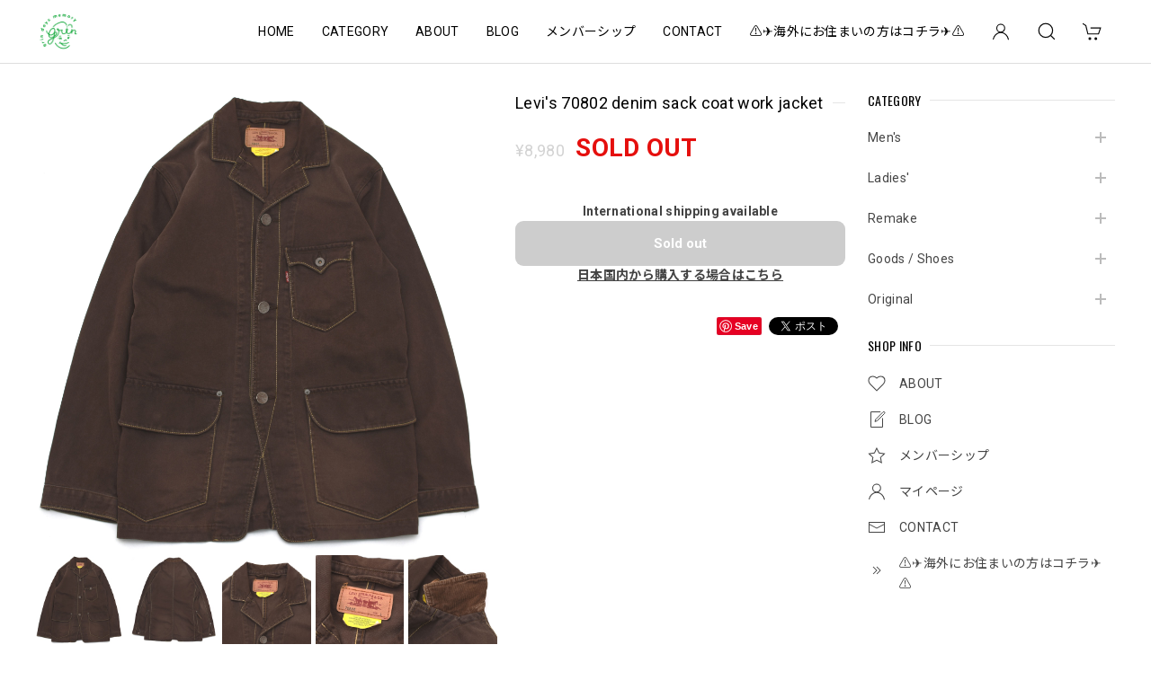

--- FILE ---
content_type: text/html; charset=UTF-8
request_url: https://shop.grin-days-memory.com/items/34465392/reviews?format=user&score=&page=1
body_size: 3878
content:
				<li class="review01__listChild">
			<figure class="review01__itemInfo">
				<a href="/items/125153168" class="review01__imgWrap">
					<img src="https://baseec-img-mng.akamaized.net/images/item/origin/b308a42cb0520c405d0c8c699675e7b7.jpg?imformat=generic&q=90&im=Resize,width=146,type=normal" alt="80～90s CB Sports シービースポーツ ネイティブ柄 ハーフジップ アノラック フリース ジャケット 幾何学模様 ジャンパー ナイロンライニング プルオーバー ブラック ヴィンテージ ビンテージ USA アメリカ古着 メンズXL～相当" class="review01__img">
				</a>
				<figcaption class="review01__item">
					<i class="review01__iconImg ico--good"></i>
					<p class="review01__itemName">80～90s CB Sports シービースポーツ ネイティブ柄 ハーフジップ アノラック フリース ジャケット 幾何学模様 ジャンパー ナイロンライニング プルオーバー ブラック ヴィンテージ ビンテージ USA アメリカ古着 メンズXL～相当</p>
										<time datetime="2026-01-15" class="review01__date">2026/01/15</time>
				</figcaption>
			</figure><!-- /.review01__itemInfo -->
								</li>
				<li class="review01__listChild">
			<figure class="review01__itemInfo">
				<a href="/items/128361584" class="review01__imgWrap">
					<img src="https://baseec-img-mng.akamaized.net/images/item/origin/7ff08eb170d8669007d2c5386c122157.jpg?imformat=generic&q=90&im=Resize,width=146,type=normal" alt="10s GAP ギャップ ビッグロゴ刺繍 ウールブレンド フェルト  6パネル キャップ 赤 レッド ヴィンテージ ビンテージ 古着 ユニセックスデザイン" class="review01__img">
				</a>
				<figcaption class="review01__item">
					<i class="review01__iconImg ico--good"></i>
					<p class="review01__itemName">10s GAP ギャップ ビッグロゴ刺繍 ウールブレンド フェルト  6パネル キャップ 赤 レッド ヴィンテージ ビンテージ 古着 ユニセックスデザイン</p>
										<time datetime="2026-01-13" class="review01__date">2026/01/13</time>
				</figcaption>
			</figure><!-- /.review01__itemInfo -->
								</li>
				<li class="review01__listChild">
			<figure class="review01__itemInfo">
				<a href="/items/129532470" class="review01__imgWrap">
					<img src="https://baseec-img-mng.akamaized.net/images/item/origin/c9d902b23ae4e22908a70584f0c62b6a.jpg?imformat=generic&q=90&im=Resize,width=146,type=normal" alt="70～80s USA製 LARRY LEVINE ラリーレヴァイン ヘリンボーンツイード 2way ウールロングコート ヴィンテージ ビンテージ アメリカ古着 レディースM相当" class="review01__img">
				</a>
				<figcaption class="review01__item">
					<i class="review01__iconImg ico--good"></i>
					<p class="review01__itemName">70～80s USA製 LARRY LEVINE ラリーレヴァイン ヘリンボーンツイード 2way ウールロングコート ヴィンテージ ビンテージ アメリカ古着 レディースM相当</p>
										<time datetime="2026-01-10" class="review01__date">2026/01/10</time>
				</figcaption>
			</figure><!-- /.review01__itemInfo -->
						<p class="review01__comment">商品説明に惚れて購入。こちらのお店は初めてでしたが、どの商品も痛みやポケットなど細部まで確認されている安心感がありました。梱包も丁寧にご対応いただきありがとうございます。また機会があればよろしくお願いいたします。</p>
								</li>
				<li class="review01__listChild">
			<figure class="review01__itemInfo">
				<a href="/items/130234612" class="review01__imgWrap">
					<img src="https://baseec-img-mng.akamaized.net/images/item/origin/11c1b068f05f15dca8c358a7c9d478fb.jpg?imformat=generic&q=90&im=Resize,width=146,type=normal" alt="60s～70s  Swedish Military スウェーデン軍 Weka ウール メルトン フード付き ロングコート デザインコート 北欧ヴィンテージ ビンテージ ヨーロッパ古着 レディース L～相当" class="review01__img">
				</a>
				<figcaption class="review01__item">
					<i class="review01__iconImg ico--good"></i>
					<p class="review01__itemName">60s～70s  Swedish Military スウェーデン軍 Weka ウール メルトン フード付き ロングコート デザインコート 北欧ヴィンテージ ビンテージ ヨーロッパ古着 レディース L～相当</p>
										<time datetime="2026-01-10" class="review01__date">2026/01/10</time>
				</figcaption>
			</figure><!-- /.review01__itemInfo -->
						<p class="review01__comment">キレイな状態でお届けいただきました。思いのほか重量感がありましたが、丈がちょうど良く、色や形も気に入りました。大切にたくさん着たいと思います！</p>
								</li>
				<li class="review01__listChild">
			<figure class="review01__itemInfo">
				<a href="/items/118571391" class="review01__imgWrap">
					<img src="https://baseec-img-mng.akamaized.net/images/item/origin/9e1b7efade6fe887f267ac4e98319daa.jpg?imformat=generic&q=90&im=Resize,width=146,type=normal" alt="90s USA製 JERZEES ジャージーズ 天使 エンジェル デザイン プリント アート スウェット トレーナー ホワイト ヴィンテージ ビンテージ アメリカ古着 メンズL～サイズ" class="review01__img">
				</a>
				<figcaption class="review01__item">
					<i class="review01__iconImg ico--good"></i>
					<p class="review01__itemName">90s USA製 JERZEES ジャージーズ 天使 エンジェル デザイン プリント アート スウェット トレーナー ホワイト ヴィンテージ ビンテージ アメリカ古着 メンズL～サイズ</p>
										<time datetime="2026-01-10" class="review01__date">2026/01/10</time>
				</figcaption>
			</figure><!-- /.review01__itemInfo -->
								</li>
				<li class="review01__listChild">
			<figure class="review01__itemInfo">
				<a href="/items/93620553" class="review01__imgWrap">
					<img src="https://baseec-img-mng.akamaized.net/images/item/origin/b4c2810f9a2f62538ae4041733de1628.jpg?imformat=generic&q=90&im=Resize,width=146,type=normal" alt="90s～ HARVARD SQUARE リバーシブル ベスト 企業ロゴ 刺繍 デザイン ヴィンテージ ビンテージ 古着 メンズ XLサイズ" class="review01__img">
				</a>
				<figcaption class="review01__item">
					<i class="review01__iconImg ico--good"></i>
					<p class="review01__itemName">90s～ HARVARD SQUARE リバーシブル ベスト 企業ロゴ 刺繍 デザイン ヴィンテージ ビンテージ 古着 メンズ XLサイズ</p>
										<time datetime="2026-01-10" class="review01__date">2026/01/10</time>
				</figcaption>
			</figure><!-- /.review01__itemInfo -->
								</li>
				<li class="review01__listChild">
			<figure class="review01__itemInfo">
				<a href="/items/121297581" class="review01__imgWrap">
					<img src="https://baseec-img-mng.akamaized.net/images/item/origin/41a3afe89e8f806c7daa1462ad373e2d.jpg?imformat=generic&q=90&im=Resize,width=146,type=normal" alt="90s Levi&#039;s リーバイス ヘビーフランネル チェックシャツ  赤タブ ミニチェック ネルシャツ 長袖シャツ ワーク 羽織り ヴィンテージ ビンテージ USA アメリカ古着 メンズL～相当" class="review01__img">
				</a>
				<figcaption class="review01__item">
					<i class="review01__iconImg ico--good"></i>
					<p class="review01__itemName">90s Levi&#039;s リーバイス ヘビーフランネル チェックシャツ  赤タブ ミニチェック ネルシャツ 長袖シャツ ワーク 羽織り ヴィンテージ ビンテージ USA アメリカ古着 メンズL～相当</p>
										<time datetime="2026-01-10" class="review01__date">2026/01/10</time>
				</figcaption>
			</figure><!-- /.review01__itemInfo -->
								</li>
				<li class="review01__listChild">
			<figure class="review01__itemInfo">
				<a href="/items/97310261" class="review01__imgWrap">
					<img src="https://baseec-img-mng.akamaized.net/images/item/origin/10c4dc0ce747a3fad278c4c810651646.jpg?imformat=generic&q=90&im=Resize,width=146,type=normal" alt="00s～ Woolrich ウールリッチ バイカラー デザイン ダウンベスト アウトドア  ヴィンテージ レッド ブラック 羽毛 アウター ジャケット ビンテージ 古着 メンズLLサイズ" class="review01__img">
				</a>
				<figcaption class="review01__item">
					<i class="review01__iconImg ico--good"></i>
					<p class="review01__itemName">00s～ Woolrich ウールリッチ バイカラー デザイン ダウンベスト アウトドア  ヴィンテージ レッド ブラック 羽毛 アウター ジャケット ビンテージ 古着 メンズLLサイズ</p>
										<time datetime="2026-01-10" class="review01__date">2026/01/10</time>
				</figcaption>
			</figure><!-- /.review01__itemInfo -->
								</li>
				<li class="review01__listChild">
			<figure class="review01__itemInfo">
				<a href="/items/128915731" class="review01__imgWrap">
					<img src="https://baseec-img-mng.akamaized.net/images/item/origin/0a45ecfe68aeab13d0f4922b2af244a6.jpg?imformat=generic&q=90&im=Resize,width=146,type=normal" alt="Remakeリメイク テキスタイル パッチワーク デザイン 再構築 ルーズシルエット ワイド カーゴパンツ バギー ツギハギ 古着 裏地付き ユニセックスデザイン W66～88cm" class="review01__img">
				</a>
				<figcaption class="review01__item">
					<i class="review01__iconImg ico--good"></i>
					<p class="review01__itemName">Remakeリメイク テキスタイル パッチワーク デザイン 再構築 ルーズシルエット ワイド カーゴパンツ バギー ツギハギ 古着 裏地付き ユニセックスデザイン W66～88cm</p>
										<time datetime="2026-01-10" class="review01__date">2026/01/10</time>
				</figcaption>
			</figure><!-- /.review01__itemInfo -->
								</li>
				<li class="review01__listChild">
			<figure class="review01__itemInfo">
				<a href="/items/130234624" class="review01__imgWrap">
					<img src="https://baseec-img-mng.akamaized.net/images/item/origin/1f8ffe4a1d487b2188ad7b6a96bc1991.jpg?imformat=generic&q=90&im=Resize,width=146,type=normal" alt="80s～90s イタリア製 Pita ITALY リアルファー 編み込み デザイン ニット ショールカラー カーディガン ジャケット ヴィンテージ ビンテージ 古着 レディースXL相当" class="review01__img">
				</a>
				<figcaption class="review01__item">
					<i class="review01__iconImg ico--good"></i>
					<p class="review01__itemName">80s～90s イタリア製 Pita ITALY リアルファー 編み込み デザイン ニット ショールカラー カーディガン ジャケット ヴィンテージ ビンテージ 古着 レディースXL相当</p>
										<time datetime="2026-01-09" class="review01__date">2026/01/09</time>
				</figcaption>
			</figure><!-- /.review01__itemInfo -->
						<p class="review01__comment">悩んでいましたが 買って大正解でした！
手触り着心地抜群です。
ありがとうございました。</p>
								</li>
				<li class="review01__listChild">
			<figure class="review01__itemInfo">
				<a href="/items/92633547" class="review01__imgWrap">
					<img src="https://baseec-img-mng.akamaized.net/images/item/origin/d9e31b9649937034da1e3ff55cd66bbe.jpg?imformat=generic&q=90&im=Resize,width=146,type=normal" alt="00s～ KNOX ROSE ハニカム編み モックネック プルオーバーニット コットン アクリル セーター ワインレット グレー USA アメリカ古着 メンズXLサイズ" class="review01__img">
				</a>
				<figcaption class="review01__item">
					<i class="review01__iconImg ico--good"></i>
					<p class="review01__itemName">00s～ KNOX ROSE ハニカム編み モックネック プルオーバーニット コットン アクリル セーター ワインレット グレー USA アメリカ古着 メンズXLサイズ</p>
										<time datetime="2026-01-06" class="review01__date">2026/01/06</time>
				</figcaption>
			</figure><!-- /.review01__itemInfo -->
						<p class="review01__comment">本日無事に届きました◎
丁寧な梱包、迅速な発送、更にお手紙まで入っていて、新年の仕事の疲れが吹き飛びました〜！また是非利用させて下さい！本当にありがとうございました◎</p>
								</li>
				<li class="review01__listChild">
			<figure class="review01__itemInfo">
				<a href="/items/125153182" class="review01__imgWrap">
					<img src="https://baseec-img-mng.akamaized.net/images/item/origin/316fefaa56761acef603ea0d55cc5c99.jpg?imformat=generic&q=90&im=Resize,width=146,type=normal" alt="90s 日本製 ROZEN yokohama ピッグスキン アート プリント レザーコート 本革 ロングコート 総柄 幾何学模様 フラワー レトロ Aライン ジャパンヴィンテージ ビンテージ 古着 レディースフリーサイズL～XL相当" class="review01__img">
				</a>
				<figcaption class="review01__item">
					<i class="review01__iconImg ico--good"></i>
					<p class="review01__itemName">90s 日本製 ROZEN yokohama ピッグスキン アート プリント レザーコート 本革 ロングコート 総柄 幾何学模様 フラワー レトロ Aライン ジャパンヴィンテージ ビンテージ 古着 レディースフリーサイズL～XL相当</p>
										<time datetime="2026-01-05" class="review01__date">2026/01/05</time>
				</figcaption>
			</figure><!-- /.review01__itemInfo -->
						<p class="review01__comment">思った通りの商品でした。丁寧に説明書きがしてあるので安心して購入出来ました。
丁寧な梱包もありがとうございます。</p>
								</li>
				<li class="review01__listChild">
			<figure class="review01__itemInfo">
				<a href="/items/116458428" class="review01__imgWrap">
					<img src="https://baseec-img-mng.akamaized.net/images/item/origin/baac701faaa29c12fb15b01846107831.jpg?imformat=generic&q=90&im=Resize,width=146,type=normal" alt="Remakeリメイク フラワーデザイン ラッセルレース ルーズシルエット イージーパンツ フローラル 花柄 パッチワーク オフホワイト 裏地付き W66～96cm" class="review01__img">
				</a>
				<figcaption class="review01__item">
					<i class="review01__iconImg ico--good"></i>
					<p class="review01__itemName">Remakeリメイク フラワーデザイン ラッセルレース ルーズシルエット イージーパンツ フローラル 花柄 パッチワーク オフホワイト 裏地付き W66～96cm</p>
										<time datetime="2026-01-05" class="review01__date">2026/01/05</time>
				</figcaption>
			</figure><!-- /.review01__itemInfo -->
								</li>
				<li class="review01__listChild">
			<figure class="review01__itemInfo">
				<a href="/items/128361598" class="review01__imgWrap">
					<img src="https://baseec-img-mng.akamaized.net/images/item/origin/2eb7c9a36085f55dac1f926c8976fbeb.jpg?imformat=generic&q=90&im=Resize,width=146,type=normal" alt="DeadStock 90s LOGO 7 ロゴセブン 1996 アトランタ五輪 聖火刺繍 デザイン スナップバック キャップ  ヴィンテージ ビンテージ USA アメリカ古着 ユニセックスデザイン" class="review01__img">
				</a>
				<figcaption class="review01__item">
					<i class="review01__iconImg ico--normal"></i>
					<p class="review01__itemName">DeadStock 90s LOGO 7 ロゴセブン 1996 アトランタ五輪 聖火刺繍 デザイン スナップバック キャップ  ヴィンテージ ビンテージ USA アメリカ古着 ユニセックスデザイン</p>
										<time datetime="2025-12-25" class="review01__date">2025/12/25</time>
				</figcaption>
			</figure><!-- /.review01__itemInfo -->
								</li>
				<li class="review01__listChild">
			<figure class="review01__itemInfo">
				<a href="/items/101083704" class="review01__imgWrap">
					<img src="https://baseec-img-mng.akamaized.net/images/item/origin/c4b57bf1569ff06ea7c0aadba593b28e.jpg?imformat=generic&q=90&im=Resize,width=146,type=normal" alt="90s カナダ製 MARKS &amp; SPENCER マークス&amp;スペンサー 2タック ワイドスラックス パンツ ヴィンテージ ルーズシルエット カーキ ビンテージ 古着 メンズ W30～31インチ相当" class="review01__img">
				</a>
				<figcaption class="review01__item">
					<i class="review01__iconImg ico--good"></i>
					<p class="review01__itemName">90s カナダ製 MARKS &amp; SPENCER マークス&amp;スペンサー 2タック ワイドスラックス パンツ ヴィンテージ ルーズシルエット カーキ ビンテージ 古着 メンズ W30～31インチ相当</p>
										<time datetime="2025-12-16" class="review01__date">2025/12/16</time>
				</figcaption>
			</figure><!-- /.review01__itemInfo -->
						<p class="review01__comment">無事に商品受取りました。
発送までの対応も早く丁寧にご対応いただきました。
古着はサイズ感に不安があり、中々購入に至らないのですが、商品紹介でスタッフさんの身長体重と着用した感じを記載いただいていたのが、とても参考になりました。
実際届いた商品もイメージ通りでとても気に入りました。
ありがとうございました‼︎</p>
								</li>
				<li class="review01__listChild">
			<figure class="review01__itemInfo">
				<a href="/items/116125953" class="review01__imgWrap">
					<img src="https://baseec-img-mng.akamaized.net/images/item/origin/90a0ef04222033f9e49fccc8772a1a28.jpg?imformat=generic&q=90&im=Resize,width=146,type=normal" alt="Vintage 2WAY レザーバッグ ショルダーバッグ バックパック 本革 サッチェル ブラウン ヴィンテージ ビンテージ 古着 メンズ" class="review01__img">
				</a>
				<figcaption class="review01__item">
					<i class="review01__iconImg ico--good"></i>
					<p class="review01__itemName">Vintage 2WAY レザーバッグ ショルダーバッグ バックパック 本革 サッチェル ブラウン ヴィンテージ ビンテージ 古着 メンズ</p>
										<time datetime="2025-12-15" class="review01__date">2025/12/15</time>
				</figcaption>
			</figure><!-- /.review01__itemInfo -->
						<p class="review01__comment">無事に受け取りました。
このレザーバックの前に好みのバックチャームを見つけ、合うバックを探していて目に止まり購入させていただきました。
手に取ってみて、色、形ドンピシャでした。
ショルダーだけじゃなく、リュック型にもなるのも素敵です。
ありがとうございました。</p>
								</li>
				<li class="review01__listChild">
			<figure class="review01__itemInfo">
				<a href="/items/125153176" class="review01__imgWrap">
					<img src="https://baseec-img-mng.akamaized.net/images/item/origin/5fa8d91da393625395fbde03125665a5.jpg?imformat=generic&q=90&im=Resize,width=146,type=normal" alt="Remake リメイク ハンドメイド デザイン パッチワーク キルト ショートジャケット アウター 再構築 ツギハギ 中綿入り カントリー 花柄 レディースL～XL相当" class="review01__img">
				</a>
				<figcaption class="review01__item">
					<i class="review01__iconImg ico--good"></i>
					<p class="review01__itemName">Remake リメイク ハンドメイド デザイン パッチワーク キルト ショートジャケット アウター 再構築 ツギハギ 中綿入り カントリー 花柄 レディースL～XL相当</p>
										<time datetime="2025-12-15" class="review01__date">2025/12/15</time>
				</figcaption>
			</figure><!-- /.review01__itemInfo -->
						<p class="review01__comment">想像以上の可愛さでした🌹大切に着ます！ありがとうございました😊</p>
								</li>
				<li class="review01__listChild">
			<figure class="review01__itemInfo">
				<a href="/items/126292968" class="review01__imgWrap">
					<img src="https://baseec-img-mng.akamaized.net/images/item/origin/a719874b70982b5d8b56db32dd0bce97.jpg?imformat=generic&q=90&im=Resize,width=146,type=normal" alt="80～90s INCATEX インカテックス モチーフデザイン アルパカ ウール ニット カーディガン セーター ペルー製 ハンドニット ベージュ  手編み ヴィンテージ ビンテージ 古着 レディースXL相当" class="review01__img">
				</a>
				<figcaption class="review01__item">
					<i class="review01__iconImg ico--good"></i>
					<p class="review01__itemName">80～90s INCATEX インカテックス モチーフデザイン アルパカ ウール ニット カーディガン セーター ペルー製 ハンドニット ベージュ  手編み ヴィンテージ ビンテージ 古着 レディースXL相当</p>
										<time datetime="2025-12-07" class="review01__date">2025/12/07</time>
				</figcaption>
			</figure><!-- /.review01__itemInfo -->
						<p class="review01__comment">今回も素敵なカーディガンを有難うございました！久しぶりに購入をさせていただいたのですが相変わらずご対応も速く、いつも心温まるメッセージカードをいただき買い物して良かったなぁ〜と嬉しくなります♪カーディガンも肌触りよく絵柄も素敵です。また次回宜しくお願いします😌</p>
								</li>
				<li class="review01__listChild">
			<figure class="review01__itemInfo">
				<a href="/items/123695344" class="review01__imgWrap">
					<img src="https://baseec-img-mng.akamaized.net/images/item/origin/88eb137b11a8d77e05f15d42bafe1ae9.jpg?imformat=generic&q=90&im=Resize,width=146,type=normal" alt="Remake リメイク ハンドメイド トワル・ド・ジュイ柄 テキスタイル バルーンシルエット イージーパンツ アンティーク調 再構築 ユニセックスサイズ ピンク ベージュ W67～104cm" class="review01__img">
				</a>
				<figcaption class="review01__item">
					<i class="review01__iconImg ico--good"></i>
					<p class="review01__itemName">Remake リメイク ハンドメイド トワル・ド・ジュイ柄 テキスタイル バルーンシルエット イージーパンツ アンティーク調 再構築 ユニセックスサイズ ピンク ベージュ W67～104cm</p>
										<time datetime="2025-11-30" class="review01__date">2025/11/30</time>
				</figcaption>
			</figure><!-- /.review01__itemInfo -->
						<p class="review01__comment">とても丁寧な対応で良かったです。
かわいいお洋服でテンションも上がります(o^^o)</p>
								</li>
				<li class="review01__listChild">
			<figure class="review01__itemInfo">
				<a href="/items/125153180" class="review01__imgWrap">
					<img src="https://baseec-img-mng.akamaized.net/images/item/origin/a6a7b1c152c34813efcf0ba297041be0.jpg?imformat=generic&q=90&im=Resize,width=146,type=normal" alt="Remake リメイク ルーズシルエット ジャガード クリスマス風景柄 デザイン ラグパンツ ブランケット パッチワーク イージーパンツ 再構築  コットン W66～92cm" class="review01__img">
				</a>
				<figcaption class="review01__item">
					<i class="review01__iconImg ico--good"></i>
					<p class="review01__itemName">Remake リメイク ルーズシルエット ジャガード クリスマス風景柄 デザイン ラグパンツ ブランケット パッチワーク イージーパンツ 再構築  コットン W66～92cm</p>
										<time datetime="2025-11-28" class="review01__date">2025/11/28</time>
				</figcaption>
			</figure><!-- /.review01__itemInfo -->
								</li>
		